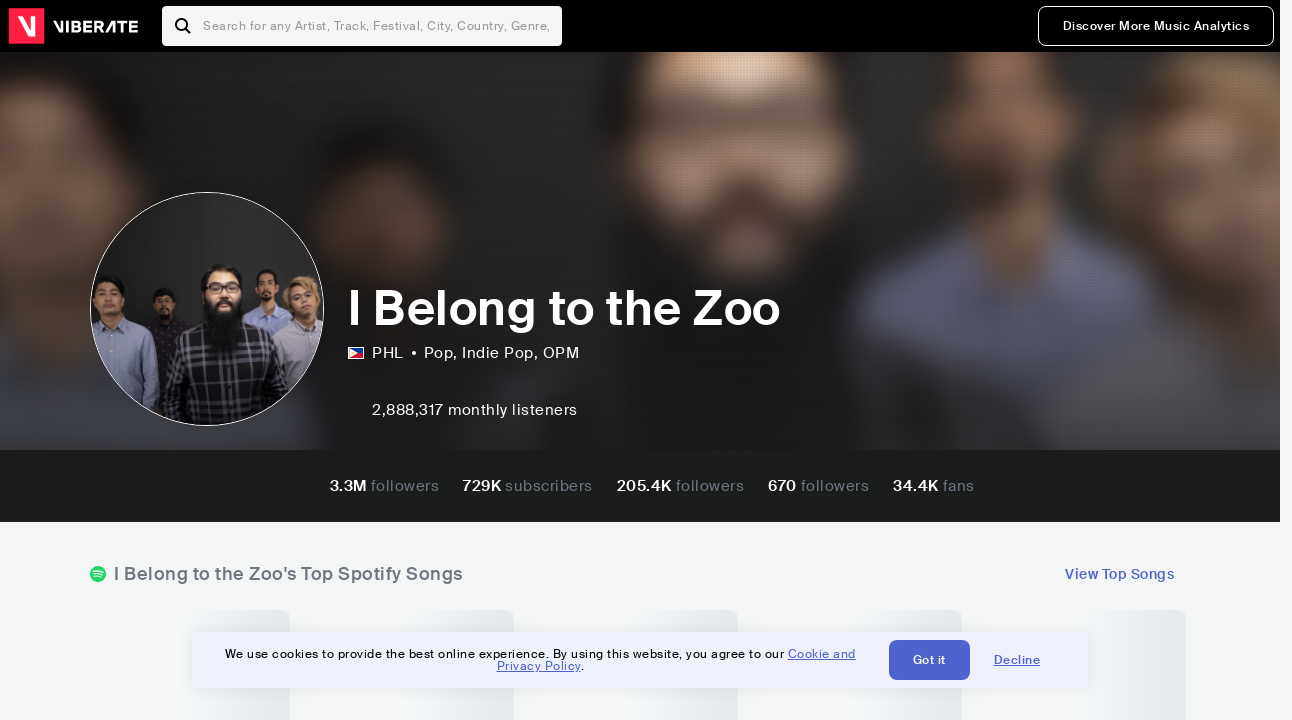

--- FILE ---
content_type: text/html; charset=utf-8
request_url: https://www.viberate.com/artist/i-belong-to-the-zoo/
body_size: 8976
content:
<!DOCTYPE html><html><head><meta charSet="utf-8"/><meta name="viewport" content="width=device-width,initial-scale=1.0,minimum-scale=1.0,maximum-scale=1.0,user-scalable=no"/><title>I Belong to the Zoo - Songs, Events and Music Stats | Viberate.com</title><meta name="description" content="I Belong to the Zoo: Listen to new and popular songs, find events, look into their stats and see who their fans are."/><meta http-equiv="content-language" content="en"/><link rel="icon" href="/static/assets/images/favicon.ico" type="image/x-icon"/><link rel="shortcut icon" href="/static/assets/images/favicon.ico" type="image/x-icon"/><link rel="apple-touch-icon" sizes="57x57" href="/static/assets/images/apple-icon-57x57.png"/><link rel="apple-touch-icon" sizes="60x60" href="/static/assets/images/apple-icon-60x60.png"/><link rel="apple-touch-icon" sizes="72x72" href="/static/assets/images/apple-icon-72x72.png"/><link rel="apple-touch-icon" sizes="76x76" href="/static/assets/images/apple-icon-76x76.png"/><link rel="apple-touch-icon" sizes="114x114" href="/static/assets/images/apple-icon-114x114.png"/><link rel="apple-touch-icon" sizes="120x120" href="/static/assets/images/apple-icon-120x120.png"/><link rel="apple-touch-icon" sizes="144x144" href="/static/assets/images/apple-icon-144x144.png"/><link rel="apple-touch-icon" sizes="152x152" href="/static/assets/images/apple-icon-152x152.png"/><link rel="apple-touch-icon" sizes="180x180" href="/static/assets/images/apple-icon-180x180.png"/><link rel="icon" type="image/png" sizes="192x192" href="/static/assets/images/android-icon-192x192.png"/><link rel="icon" type="image/png" sizes="32x32" href="/static/assets/images/favicon-32x32.png"/><link rel="icon" type="image/png" sizes="96x96" href="/static/assets/images/favicon-96x96.png"/><link rel="icon" type="image/png" sizes="16x16" href="/static/assets/images/favicon-16x16.png"/><link rel="manifest" href="/static/assets/images/manifest.json"/><meta name="msapplication-TileColor" content="#ffffff"/><meta name="msapplication-TileImage" content="/static/assets/images/ms-icon-144x144.png"/><meta name="theme-color" content="#ffffff"/><link rel="dns-prefetch" href="https://viberate.ams3.digitaloceanspaces.com"/><link rel="dns-prefetch" href="https://viberate-upload.ams3.cdn.digitaloceanspaces.com/prod"/><link rel="dns-prefetch" href="https://connect.facebook.net"/><link rel="dns-prefetch" href="https://manager.eu.smartlook.cloud"/><link rel="dns-prefetch" href="https://web-writer.eu.smartlook.cloud"/><link rel="dns-prefetch" href="https://assets-proxy.smartlook.cloud"/><link rel="dns-prefetch" href="https://api.viberate.com"/><link rel="dns-prefetch" href="https://www.googletagmanager.com"/><link rel="dns-prefetch" href="https://www.google-analytics.com"/><meta property="og:type" content="website"/><meta property="og:url" content="https://www.viberate.com/artist/i-belong-to-the-zoo/"/><meta property="og:title" content="I Belong to the Zoo - Songs, Events and Music Stats | Viberate.com"/><meta property="og:description" content="I Belong to the Zoo: Listen to new and popular songs, find events, look into their stats and see who their fans are."/><meta property="og:image" content="https://viberate-upload.ams3.cdn.digitaloceanspaces.com/prod/entity/artist/i-belong-to-the-zoo-eAnB5"/><meta property="og:image:width" content="1200"/><meta property="og:image:height" content="630"/><meta property="og:image:type" content="image/jpeg"/><meta property="og:image:alt" content="I Belong to the Zoo - Songs, Events and Music Stats | Viberate.com"/><meta property="fb:app_id" content="1123216931083985"/><meta property="twitter:card" content="summary_large_image"/><meta property="twitter:url" content="https://www.viberate.com/artist/i-belong-to-the-zoo/"/><meta name="twitter:title" content="I Belong to the Zoo - Songs, Events and Music Stats | Viberate.com"/><meta name="twitter:description" content="I Belong to the Zoo: Listen to new and popular songs, find events, look into their stats and see who their fans are."/><meta name="twitter:image" content="https://viberate-upload.ams3.cdn.digitaloceanspaces.com/prod/entity/artist/i-belong-to-the-zoo-eAnB5"/><meta name="google-adsense-account" content="ca-pub-7592671152880369"/><meta name="next-head-count" content="50"/><link data-next-font="" rel="preconnect" href="/" crossorigin="anonymous"/><link rel="preload" href="/_next/static/css/7a7d6cfa335d7527.css" as="style"/><script type="application/ld+json">{"@context":"https://schema.org","@type":"MusicGroup","name":"I Belong to the Zoo","image":"https://viberate-upload.ams3.cdn.digitaloceanspaces.com/prod/entity/artist/i-belong-to-the-zoo-eAnB5","genre":"Pop,Indie Pop","address":"Philippines"}</script><link rel="stylesheet" href="/_next/static/css/7a7d6cfa335d7527.css" data-n-g=""/><noscript data-n-css=""></noscript><script defer="" noModule="" src="/_next/static/chunks/polyfills-42372ed130431b0a.js" type="fc9dcf732861fa2e78e3df8e-text/javascript"></script><script src="/_next/static/chunks/webpack-e8d38eede5261e04.js" defer="" type="fc9dcf732861fa2e78e3df8e-text/javascript"></script><script src="/_next/static/chunks/framework-fcb1263fb6ca94c7.js" defer="" type="fc9dcf732861fa2e78e3df8e-text/javascript"></script><script src="/_next/static/chunks/main-013b46993a79a6d9.js" defer="" type="fc9dcf732861fa2e78e3df8e-text/javascript"></script><script src="/_next/static/chunks/pages/_app-2ca358aeb08cb014.js" defer="" type="fc9dcf732861fa2e78e3df8e-text/javascript"></script><script src="/_next/static/chunks/3143e8a8-b6f4c58b784752b4.js" defer="" type="fc9dcf732861fa2e78e3df8e-text/javascript"></script><script src="/_next/static/chunks/5862-deca3500da5cc7b4.js" defer="" type="fc9dcf732861fa2e78e3df8e-text/javascript"></script><script src="/_next/static/chunks/169-69867a71fb1541a8.js" defer="" type="fc9dcf732861fa2e78e3df8e-text/javascript"></script><script src="/_next/static/chunks/9399-0e037600f50be64d.js" defer="" type="fc9dcf732861fa2e78e3df8e-text/javascript"></script><script src="/_next/static/chunks/1442-019c56217fbe13f2.js" defer="" type="fc9dcf732861fa2e78e3df8e-text/javascript"></script><script src="/_next/static/chunks/5960-eeb4e37b4bfc63c1.js" defer="" type="fc9dcf732861fa2e78e3df8e-text/javascript"></script><script src="/_next/static/chunks/3325-1d80dadf1f472635.js" defer="" type="fc9dcf732861fa2e78e3df8e-text/javascript"></script><script src="/_next/static/chunks/pages/artist/%5Bslug%5D-7c333bc198d4a041.js" defer="" type="fc9dcf732861fa2e78e3df8e-text/javascript"></script><script src="/_next/static/c_fwYuISgY8n4j0HdwdUl/_buildManifest.js" defer="" type="fc9dcf732861fa2e78e3df8e-text/javascript"></script><script src="/_next/static/c_fwYuISgY8n4j0HdwdUl/_ssgManifest.js" defer="" type="fc9dcf732861fa2e78e3df8e-text/javascript"></script></head><body><link rel="preload" as="image" href="/static/assets/images/flags/ph.svg"/><link rel="preload" as="image" href="/static/assets/images/svg/logo-viberate-analytics-negative.svg"/><link rel="preload" as="image" href="/static/assets/images/gif/loader.gif"/><link rel="preload" as="image" href="/static/assets/images/placeholders/banners/Analytics/Viberate_ANALYTICS_Preview_03.jpg"/><link rel="preload" as="image" href="/static/assets/images/svg/icon-festivals-color.svg"/><link rel="preload" as="image" href="/static/assets/images/svg/icon-tracks-color.svg"/><link rel="preload" as="image" href="/static/assets/images/svg/icon-export-reports-color.svg"/><link rel="preload" as="image" href="/static/assets/images/svg/logo-viberate-new-red-white.svg"/><div id="__next"><div id="popupPlaceholder"></div><div class="container"><header class="header-new-v2 unlogged black artist artist-public "><div class="page"><a class="logo" href="/"><img src="/static/assets/images/svg/logo-viberate-new-red-white.svg" alt="Viberate" loading="lazy"/> Viberate</a><nav class="navigation-primary "><div class="mobile-menu-blocker"></div><div class="search"><input type="text" class="header-search-input" placeholder="Search for any Artist, Track, Festival, City, Country, Genre, or Venue" autoComplete="one-time-code" value=""/><button class="btn btn-back-from-search"><img src="/static/assets/images/svg/arrow-back-blue.svg" alt="Back" width="10" rel="preload" loading="lazy"/> <!-- -->Back</button></div><div class="menu-wrapper-new"><button class="btn btn-close js-btn-menu-close">CLOSE</button><ul class="menu-new"><li class="menu-item menu-item-actions desktop-only"><button type="button" class="button secondary s" title="Sign up">Discover More Music Analytics</button></li></ul><div class="mobile-footer-new"><div class="login-signup-mobile"><a href="https://app.viberate.com/artist/i-belong-to-the-zoo/" title="Discover More Music Analytics">Discover More Music Analytics</a></div><div class="row"><div class="disclaimer">For a perfect experience, please use<br/> the desktop version of our website.</div></div></div></div><button type="button" class="btn btn-menu-toggle js-menu-toggle"><img src="/static/assets/images/svg/icon-nav-hamburger.svg" alt="Hamburger" loading="lazy"/></button></nav></div></header><main id="search-container" class="main main-search"></main><header class="header-artist-booking"><div class="top"><figure class="bg-image-wrapper"><img src="https://viberate-upload.ams3.cdn.digitaloceanspaces.com/prod/entity/artist/i-belong-to-the-zoo-eAnB5" alt="I Belong to the Zoo" class="bg-image" loading="lazy"/></figure><div class="page"><div class="header-entity artist"><figure class="header-entity-image"><img src="https://viberate-upload.ams3.cdn.digitaloceanspaces.com/prod/entity/artist/i-belong-to-the-zoo-eAnB5" alt="I Belong to the Zoo" loading="lazy"/></figure><article class="header-entity-article"><div class="header-entity-title-wrapper"><div class="header-entity-title"><h1 class="title">I Belong to the Zoo</h1><span class="mini-badges"></span></div></div><div class="header-entity-info"><div class="top-info"><span class="country" title="Philippines"><img src="/static/assets/images/flags/ph.svg" title="PHL" class="flag"/> <em>PHL</em></span><span class="genres" title="Pop, Indie Pop">Pop<!-- -->, Indie Pop<!-- -->, OPM</span></div></div></article></div></div></div><div class="header-entity-socials"><div class="page"><ul class="header-socials"></ul></div></div></header><div class="main"><section class="pro-section pro-section-artist-booking transparent pro-section-channel-top-tracks "><div class="page"><div class="pro-section-header"><div class="row"><div class="left"><h2 class="channel spotify">I Belong to the Zoo<!-- -->&#x27;s Top Spotify Songs </h2></div><div class="right"><a class="button tertiary no-padding" href="/artist/songs/i-belong-to-the-zoo-top-songs/">View Top Songs</a></div></div></div><div class="pro-section-content mobile-only"><div class="component-main gutter-24-12 shadow white rounded"><div class="item" style="margin-bottom:16px"><div class="loader-element loader-element-plain-card grey h-48 full-width"></div></div><div class="item" style="margin-bottom:16px"><div class="loader-element loader-element-plain-card grey h-48 full-width"></div></div><div class="item" style="margin-bottom:16px"><div class="loader-element loader-element-plain-card grey h-48 full-width"></div></div><div class="item" style="margin-bottom:16px"><div class="loader-element loader-element-plain-card grey h-48 full-width"></div></div><div class="item"><div class="loader-element loader-element-plain-card grey h-48 full-width"></div></div></div></div><div class="pro-section-content tablet-forward"><div class="swiper-main pro-section-swiper has-pagination-and-navigation"><div class="swiper swiper-container"><div class="swiper-wrapper"><div class="swiper-slide"><div class="item"><div class="loader-element loader-element-plain-card grey h-358 full-width"></div></div></div><div class="swiper-slide"><div class="item"><div class="loader-element loader-element-plain-card grey h-358 full-width"></div></div></div><div class="swiper-slide"><div class="item"><div class="loader-element loader-element-plain-card grey h-358 full-width"></div></div></div><div class="swiper-slide"><div class="item"><div class="loader-element loader-element-plain-card grey h-358 full-width"></div></div></div><div class="swiper-slide"><div class="item"><div class="loader-element loader-element-plain-card grey h-358 full-width"></div></div></div></div><div class="swiper-button-prev"></div><div class="swiper-button-next"></div><div class="swiper-pagination"></div></div></div><div class="pro-section-list-entities-footer"><div class="right"><a href="https://open.spotify.com/artist/7tKpXx21KVUOR6vvDs6xtg" rel="nofollow noreferrer" target="_blank" class="btn-outside-link">Listen on <!-- -->Spotify</a></div></div></div></div></section><section class="pro-section pro-section-artist-booking transparent pro-section-videos "><div class="page"><div class="pro-section-header"><div class="row"><div class="left"><h2 class="channel youtube">I Belong to the Zoo<!-- -->&#x27;s YouTube Videos</h2></div><div class="right"></div></div></div><div class="pro-section-content"><div class="swiper-main pro-section-swiper support-shadow has-mobile-pagination"><div class="swiper swiper-container"><div class="swiper-wrapper"><div class="swiper-slide"><div class="item"><div class="loader-element loader-element-plain-card grey h-308 full-width"></div></div></div><div class="swiper-slide"><div class="item"><div class="loader-element loader-element-plain-card grey h-308 full-width"></div></div></div><div class="swiper-slide"><div class="item"><div class="loader-element loader-element-plain-card grey h-308 full-width"></div></div></div></div><div class="swiper-button-prev"></div><div class="swiper-button-next"></div><div class="swiper-pagination"></div></div></div></div></div></section><section class="pro-section pro-section-analytics-module"><div class="page"><div class="analytics-module-main pro-v2"><div class="analytics-module-main-header"><img src="/static/assets/images/svg/logo-viberate-analytics-negative.svg" alt="Viberate Analytics" width="229"/><a class="button primary s" href="/music-analytics/">Discover More Music Analytics</a></div><div class="analytics-module-grid"><div class="analytics-module-grid-row"><div class="analytics-module w-2-of-3"><div class="analytics-module-content"><h3 class="pro-content-module-subtitle">Chart Rankings</h3><div class="loader-basic"><div class="loader-icon h-242"><img src="/static/assets/images/gif/loader.gif" alt="Loading"/></div></div></div></div><div class="analytics-module w-1-of-3"><div class="analytics-module-content"><h3 class="pro-content-module-subtitle">Audience Map</h3><div class="loader-basic"><div class="loader-icon "><img src="/static/assets/images/gif/loader.gif" alt="Loading"/></div></div></div></div></div><div class="analytics-module-grid-row"><div class="analytics-module w-1-of-2"><div class="analytics-module-content"><h3 class="pro-content-module-subtitle channel spotify">Monthly Listeners</h3><div class="stats"><strong></strong><label>Current</label></div><div class="loader-basic"><div class="loader-icon h-242"><img src="/static/assets/images/gif/loader.gif" alt="Loading"/></div></div></div></div><div class="analytics-module w-1-of-2"><div class="analytics-module-content"><h3 class="pro-content-module-subtitle">Playlist Overview</h3><div class="channels-overview"><div class="item"><h3 class="pro-content-module-subtitle">Adds to Playlists</h3><div class="loader-basic"><div class="loader-icon "><img src="/static/assets/images/gif/loader.gif" alt="Loading"/></div></div></div><div class="item"><h3 class="pro-content-module-subtitle">Drops from Playlists</h3><div class="loader-basic"><div class="loader-icon "><img src="/static/assets/images/gif/loader.gif" alt="Loading"/></div></div></div></div><div class="pro-table-wrapper"><div class="loader-basic"><div class="loader-icon "><img src="/static/assets/images/gif/loader.gif" alt="Loading"/></div></div></div></div></div></div></div></div></div></section><section class="pro-section pro-section-artist-booking transparent asense"><div class="page"><div class="asense-container center"><a href="/music-analytics/"><img src="/static/assets/images/placeholders/banners/Analytics/Viberate_ANALYTICS_Preview_03.jpg" alt="Viberate Analytics"/></a></div></div></section><section class="pro-section pro-section-artist-booking transparent pro-section-channel-top-tracks "><div class="page"><div class="pro-section-header"><div class="row"><div class="left"><h2 class="channel spotify">I Belong to the Zoo<!-- -->&#x27;s Top Spotify Playlists in the past 3 Months</h2></div><div class="right"></div></div></div><div class="pro-section-content mobile-only"><div class="component-main gutter-24-12 shadow white rounded"><div class="item" style="margin-bottom:16px"><div class="loader-element loader-element-plain-card grey h-48 full-width"></div></div><div class="item" style="margin-bottom:16px"><div class="loader-element loader-element-plain-card grey h-48 full-width"></div></div><div class="item" style="margin-bottom:16px"><div class="loader-element loader-element-plain-card grey h-48 full-width"></div></div><div class="item" style="margin-bottom:16px"><div class="loader-element loader-element-plain-card grey h-48 full-width"></div></div><div class="item"><div class="loader-element loader-element-plain-card grey h-48 full-width"></div></div></div></div><div class="pro-section-content tablet-forward"><div class="pro-section-content"><div class="swiper-main pro-section-swiper has-pagination-and-navigation support-shadow"><div class="swiper swiper-container"><div class="swiper-wrapper"><div class="swiper-slide"><div class="item"><div class="loader-element loader-element-plain-card grey h-282 full-width"></div></div></div><div class="swiper-slide"><div class="item"><div class="loader-element loader-element-plain-card grey h-282 full-width"></div></div></div><div class="swiper-slide"><div class="item"><div class="loader-element loader-element-plain-card grey h-282 full-width"></div></div></div><div class="swiper-slide"><div class="item"><div class="loader-element loader-element-plain-card grey h-282 full-width"></div></div></div><div class="swiper-slide"><div class="item"><div class="loader-element loader-element-plain-card grey h-282 full-width"></div></div></div><div class="swiper-slide"><div class="item"><div class="loader-element loader-element-plain-card grey h-282 full-width"></div></div></div></div><div class="swiper-button-prev"></div><div class="swiper-button-next"></div><div class="swiper-pagination"></div></div></div></div></div></div></section><section class="pro-section-artist-booking pro-section-side-title pro-section-appears-on-charts blue-grey section-artist-pick pro-section "><div class="page"><div class="pro-section-header side-header"><div class="row"><div class="left"><h2>I Belong to the Zoo<!-- -->&#x27;s Chart Ranks</h2><small> Past 12 Months</small></div></div></div><div class="pro-section-content"><ul class="list-charts"><div class="item"><div class="loader-element loader-element-plain-card grey h-242 full-width"></div></div><div class="item"><div class="loader-element loader-element-plain-card grey h-242 full-width"></div></div><div class="item"><div class="loader-element loader-element-plain-card grey h-242 full-width"></div></div><div class="item"><div class="loader-element loader-element-plain-card grey h-242 full-width"></div></div></ul></div></div></section><section class="pro-section pro-section-artist-booking transparent pro-section-future-and-past-events mobile-only"><div class="page"><div class="pro-section-header"><div class="row"><div class="left"><h2>Events<small>There are no events detected</small></h2></div></div></div><div class="pro-section-content"><div class="component-main gutter-24-12 shadow white rounded"><div class="item" style="margin-bottom:5px"><div class="loader-element loader-element-plain-card grey h-64 full-width"></div></div><div class="item" style="margin-bottom:5px"><div class="loader-element loader-element-plain-card grey h-64 full-width"></div></div><div class="item" style="margin-bottom:5px"><div class="loader-element loader-element-plain-card grey h-64 full-width"></div></div><div class="item" style="margin-bottom:5px"><div class="loader-element loader-element-plain-card grey h-64 full-width"></div></div><div class="item" style="margin-bottom:5px"><div class="loader-element loader-element-plain-card grey h-64 full-width"></div></div><div class="item" style="margin-bottom:5px"><div class="loader-element loader-element-plain-card grey h-64 full-width"></div></div><div class="item" style="margin-bottom:5px"><div class="loader-element loader-element-plain-card grey h-64 full-width"></div></div><div class="item" style="margin-bottom:5px"><div class="loader-element loader-element-plain-card grey h-64 full-width"></div></div><div class="item" style="margin-bottom:5px"><div class="loader-element loader-element-plain-card grey h-64 full-width"></div></div><div class="item"><div class="loader-element loader-element-plain-card grey h-64 full-width"></div></div><div class="element-divider h-16"></div><a class="btn btn-txt blue" id="btn-open-modal-1" href="/artist/concerts/i-belong-to-the-zoo-upcoming-concerts/">See All Events</a></div></div></div></section><section class="pro-section pro-section-artist-booking transparent pro-section-future-and-past-events tablet-forward"><div class="page"><div class="pro-section-header"><div class="row"><div class="left"><h2>I Belong to the Zoo&#x27;s Upcoming Events<small>There are no i belong to the zoo&#x27;s upcoming events detected</small></h2></div></div></div><div class="pro-section-content"><ul class="pro-section-list-entities"><div class="item"><div class="loader-element loader-element-plain-card grey h-120 full-width"></div></div><div class="item"><div class="loader-element loader-element-plain-card grey h-120 full-width"></div></div><div class="item"><div class="loader-element loader-element-plain-card grey h-120 full-width"></div></div><div class="item"><div class="loader-element loader-element-plain-card grey h-120 full-width"></div></div><div class="item"><div class="loader-element loader-element-plain-card grey h-120 full-width"></div></div></ul></div></div></section><section class="pro-section pro-section-artist-booking transparent pro-section-future-and-past-events tablet-forward"><div class="page"><div class="pro-section-header"><div class="row"><div class="left"><h2>I Belong to the Zoo&#x27;s Past Events<small>There are no i belong to the zoo&#x27;s past events detected</small></h2></div></div></div><div class="pro-section-content"><ul class="pro-section-list-entities"><div class="item"><div class="loader-element loader-element-plain-card grey h-120 full-width"></div></div><div class="item"><div class="loader-element loader-element-plain-card grey h-120 full-width"></div></div><div class="item"><div class="loader-element loader-element-plain-card grey h-120 full-width"></div></div><div class="item"><div class="loader-element loader-element-plain-card grey h-120 full-width"></div></div><div class="item"><div class="loader-element loader-element-plain-card grey h-120 full-width"></div></div></ul></div></div></section><section class="pro-section pro-section-artist-booking transparent pro-section-channel-top-tracks "><div class="page"><div class="pro-section-header"><div class="row"><div class="left"><h2 class="channel beatport">I Belong to the Zoo<!-- -->&#x27;s Beatport Songs</h2></div></div></div><div class="pro-section-content mobile-only"><div class="component-main gutter-24-12 shadow white rounded"><div class="item" style="margin-bottom:16px"><div class="loader-element loader-element-plain-card grey h-48 full-width"></div></div><div class="item" style="margin-bottom:16px"><div class="loader-element loader-element-plain-card grey h-48 full-width"></div></div><div class="item" style="margin-bottom:16px"><div class="loader-element loader-element-plain-card grey h-48 full-width"></div></div><div class="item" style="margin-bottom:16px"><div class="loader-element loader-element-plain-card grey h-48 full-width"></div></div><div class="item"><div class="loader-element loader-element-plain-card grey h-48 full-width"></div></div></div></div><div class="pro-section-content tablet-forward"><div class="swiper-main pro-section-swiper has-pagination-and-navigation"><div class="swiper swiper-container"><div class="swiper-wrapper"><div class="swiper-slide"><div class="item"><div class="loader-element loader-element-plain-card grey h-308 full-width"></div></div></div><div class="swiper-slide"><div class="item"><div class="loader-element loader-element-plain-card grey h-308 full-width"></div></div></div><div class="swiper-slide"><div class="item"><div class="loader-element loader-element-plain-card grey h-308 full-width"></div></div></div><div class="swiper-slide"><div class="item"><div class="loader-element loader-element-plain-card grey h-308 full-width"></div></div></div><div class="swiper-slide"><div class="item"><div class="loader-element loader-element-plain-card grey h-308 full-width"></div></div></div><div class="swiper-slide"><div class="item"><div class="loader-element loader-element-plain-card grey h-308 full-width"></div></div></div><div class="swiper-slide"><div class="item"><div class="loader-element loader-element-plain-card grey h-308 full-width"></div></div></div><div class="swiper-slide"><div class="item"><div class="loader-element loader-element-plain-card grey h-308 full-width"></div></div></div><div class="swiper-slide"><div class="item"><div class="loader-element loader-element-plain-card grey h-308 full-width"></div></div></div><div class="swiper-slide"><div class="item"><div class="loader-element loader-element-plain-card grey h-308 full-width"></div></div></div></div><div class="swiper-button-prev"></div><div class="swiper-button-next"></div><div class="swiper-pagination"></div></div></div></div></div></section><div></div><section class="landing-section section-other-pages white"><div class="page"><header class="pro-content-module-header-standalone"><div class="row"><div class="left"><h2 class="title"><span class="title-txt">Other Pages</span></h2></div></div></header><div class="home-tutorials"><div class="home-tutorials-main"><ul class="list-home-tutorials"><li class="item"><div class="home-tutorial-box"><a class="home-tutorial-box-link" title="I Belong to the Zoo&#x27;s Concerts" href="/artist/concerts/i-belong-to-the-zoo-upcoming-concerts/"><figure><img src="/static/assets/images/svg/icon-festivals-color.svg" alt="I Belong to the Zoo&#x27;s Concerts" class="home-tutorial-box-icon"/></figure><article><h3 class="home-tutorial-box-title">I Belong to the Zoo&#x27;s Concerts</h3><span class="home-tutorial-box-fake-link">Show more</span></article></a></div></li><li class="item"><div class="home-tutorial-box"><a class="home-tutorial-box-link" title="I Belong to the Zoo&#x27;s Top Songs" href="/artist/songs/i-belong-to-the-zoo-top-songs/"><figure><img src="/static/assets/images/svg/icon-tracks-color.svg" alt="I Belong to the Zoo&#x27;s Top Songs" class="home-tutorial-box-icon"/></figure><article><h3 class="home-tutorial-box-title">I Belong to the Zoo&#x27;s Top Songs</h3><span class="home-tutorial-box-fake-link">Show more</span></article></a></div></li><li class="item"><div class="home-tutorial-box"><a class="home-tutorial-box-link" title="I Belong to the Zoo&#x27;s Popularity Analytics" href="https://app.viberate.com/artist/i-belong-to-the-zoo/overview/"><figure><img src="/static/assets/images/svg/icon-export-reports-color.svg" alt="I Belong to the Zoo&#x27;s Popularity Analytics" class="home-tutorial-box-icon"/></figure><article><h3 class="home-tutorial-box-title">I Belong to the Zoo&#x27;s Popularity Analytics</h3><span class="home-tutorial-box-fake-link">Show more</span></article></a></div></li></ul></div></div></div></section><section id="faq" class="landing-section section-faq-split white"><div class="page"><div class="pro-section-header"><h2 class="landing-section-title">More about I Belong to the Zoo</h2></div><div class="pro-section-content"><div class="question js-question open"><h2 class="question-title js-accordion-trigger">Overview of Indie Pop musician I Belong to the Zoo</h2><div class="question-content js-accordion-content"><p>Pop musician I Belong to the Zoo is a native of Quezon City, Philippines. This musician offers the music industry a novel sound with a subgenre called Indie Pop. With their distinctive fusion of Pop and Indie, I Belong to the Zoo has captured audiences&#x27; attention with a sound that is both catchy and emotive. For people who wish to dance and feel at the same time, their music is ideal.<br/><br/>The feelings and experiences of I Belong to the Zoo are reflected through their music. Their songs are unvarnished and sincere, exuding a feeling of openness and sincerity. I Belong to the Zoo has been able to evoke feelings and memories in listeners through its music, establishing a strong connection with audiences. Their music is proof of the ability of music to unite people and foster a feeling of community.<br/><br/>In conclusion, I Belong to the Zoo is a Pop musician who specializes in Indie Pop from Quezon City, the Philippines. Their music is an original fusion of Pop and Indie that has a catchy and emotive feel. Their songs are unvarnished and sincere, exuding a feeling of openness and sincerity. They truly portray their own emotions and experiences in their music, which has a profound effect on listeners.<br/></p></div></div><div class="question js-question closed"><h2 class="question-title js-accordion-trigger">What are the most popular songs for Indie Pop musician I Belong to the Zoo?</h2><div class="question-content js-accordion-content"><p>I Belong to the Zoo, a band from Quezon City, the Philippines, has been able to hold audiences&#x27; attention with its distinctive Pop and Indie Pop fusion. Their most well-known song by far is &quot;Sana,&quot; which has received over 200 million Spotify streams. The song became an instant smash thanks to its tender melody and heartfelt lyrics, which connected with listeners.<br/><br/>&quot;Balang Araw&quot; is a different song that has grown in popularity with the audience. The cheerful rhythm and upbeat message of the song have made it a favorite among listeners; the music video has received over 2 million views on YouTube. The band&#x27;s &quot;Patawad, Paalam&quot; is another hit, and listeners are left feeling moved by the song&#x27;s passionate lyrics and powerful voices.<br/><br/>Several holiday songs by &quot;I Belong to the Zoo&quot; have also been made available, with &quot;A Perfect Christmas&quot; standing out. The song is the ideal addition to any Christmas soundtrack because to its upbeat rhythm and joyful lyrics. The band also has other well-known songs, such as &quot;Game of Questions,&quot; &quot;Oras,&quot; &quot;Courage,&quot; &quot;The One With the Snowflake,&quot; and &quot;Paumanhin.&quot;<br/><br/>Overall, I Belong to the Zoo&#x27;s music has been successful in winning over listeners with its distinctive sound and moving lyrics. It is not surprising that they are regarded as one of the most well-known bands in the Philippines given their talent and dedication.<br/></p></div></div><div class="question js-question closed"><h2 class="question-title js-accordion-trigger">What are the latest songs and music albums for Indie Pop musician I Belong to the Zoo?</h2><div class="question-content js-accordion-content"><p>With the release of their most recent album, &quot;Kapiling,&quot; in 2021, the Filipino pop and indie pop musician I Belong to the Zoo from Quezon City, Philippines, has been creating waves in the music business. The CD exhibits the artist&#x27;s versatility and originality with a special mashup of pop and indie pop songs. Listeners will be left wanting more after hearing songs on the album including &quot;Kapiling,&quot; &quot;Probinsya,&quot; and &quot;Kahit Hindi Mo Alam,&quot; which are all laden with moving lyrics and entrancing melodies.<br/><br/>I Belong to the Zoo has published a number of songs in addition to their most recent album, which have become increasingly well-liked by its followers. Their most recent tracks, &quot;Masaya,&quot; &quot;Hakbang,&quot; and &quot;Tama Nga Sila,&quot; which are slated for release in 2023, highlight the artist&#x27;s development as a musician. The 2022 ballad &quot;Aalis Ka Ba?&quot; showcases the musician&#x27;s capacity to elicit strong emotions through their music.<br/><br/>I Belong to the Zoo&#x27;s music has, all in all, mesmerized audiences with their distinct sound and moving lyrics. Fans are enthusiastic about what the future holds for this brilliant musician as their most recent album and songs serve as a testament to their development as musicians.<br/></p></div></div><div class="question js-question closed"><h2 class="question-title js-accordion-trigger">Which are the most important music performances and festival appearances for Indie Pop musician I Belong to the Zoo?</h2><div class="question-content js-accordion-content"><p>I Belong to the Zoo is a Quezon City-based Filipino indie-pop musician who has performed at numerous prestigious venues and festivals over the course of his career. At the Rakrakan Festival, where he performed among other well-known Filipino groups like Parokya ni Edgar and Gloc-9, he made one of his most famous festival appearances. He also performed at the Malasimbo Music &amp; Arts Festival, which is renowned for fusing music with the outdoors and environment. A significant festival for I Belong to the Zoo was the UP Fair, one of the biggest university gatherings in the country.<br/><br/>I Belong to the Zoo has performed at The 70&#x27;s Bistro, a well-known music establishment in Quezon City. The location has a long history of promoting regional music and has hosted numerous Filipino singers. The theater has hosted I Belong to the Zoo multiple times, and it continues to be significant to his career.<br/><br/>I Belong to the Zoo has performed in the Philippines at a number of significant festivals and venues, displaying his distinctive indie-pop sound to a large audience. He has played at numerous other occasions and locations across the nation, though some of the most noteworthy ones are Rakrakan Festival, Malasimbo Music &amp; Arts Festival, UP Fair, and The 70&#x27;s Bistro. He is still a key player in the Filipino indie-pop scene, and his music is becoming increasingly popular both in the Philippines and abroad.<br/></p></div></div><div class="question js-question closed"><h2 class="question-title js-accordion-trigger">Which are the most important collaborations with other musicians for Indie Pop musician I Belong to the Zoo?</h2><div class="question-content js-accordion-content"><p>I Belong to the Zoo has worked with a number of Pop and Indie Pop acts. &quot;Patawad, Paalam&quot; with Moira dela Torre is one of the most illustrious collaborations. The song is a popular among listeners due to its solemn mood and moving lyrics. The single stands out in I Belong to the Zoo&#x27;s catalog thanks to the two artists&#x27; voices blending harmoniously and adding depth and texture.<br/><br/>Another noteworthy collaboration is &quot;A Perfect Christmas&quot; by December Avenue, Ben&amp;Ben, and Jose Mari Chan. The song is a contemporary interpretation of Chan&#x27;s well-known holiday song that incorporates the individual styles of each singer. I Belong to the Zoo&#x27;s ability to work with other musicians to create a joyful and endearing song demonstrates their versatility as an artist in this collaboration.<br/><br/>Last but not least, &quot;Ruin&quot; with Reese Lansangan is a noteworthy joint effort. The song stands out in both singers&#x27; discographies thanks to its eerie melody and moving lyrics. The song demonstrates I Belong to the Zoo&#x27;s talent for writing stirring ballads, and Lansangan&#x27;s distinctive voice gives it a special touch.<br/><br/>I Belong to the Zoo has worked with some of the most skilled musicians in the business, allowing the artist to show off their flexibility.<br/></p></div></div><div class="question js-question closed  "><h2 class="question-title js-accordion-trigger">What do people also ask about Indie Pop musician I Belong to the Zoo?</h2><div class="question-content js-accordion-content"> <br/><div><h2 class="question-subtitle">When did I Belong to the Zoo start?</h2><p>I Belong to the Zoo started as a solo folk project by Argee Guerrero.</p></div><br/></div></div><div class="box-highlight">Want to update your bio? Email us at<!-- --> <a href="mailto:info@viberate.com">info@viberate.com</a> with any changes!</div></div></div></section></div><footer class="footer-artist-booking"><div class="page"><a href="https://app.viberate.com/" alt="Viberate" target="_blank" class="logo" rel="noreferrer"><img src="/static/assets/images/svg/logo-viberate-new-red-white.svg" alt="Viberate"/></a><div class="footnote"><p><a title="Music Genres" target="_blank" rel="noreferrer" href="/music-genres/">Music Genres</a><span>  •  </span> <a title="Music Charts" target="_blank" rel="noreferrer" href="/music-charts/">Music Charts</a><span>  •  </span> <a href="/find-musician/" title="Artist Database" target="_blank" rel="noreferrer">Artist Database</a><span>  •  </span> <a href="/festival-finder/" title="Festival Database" target="_blank" rel="noreferrer">Festival Database</a><span>  •  </span> <a href="/spotify-analytics/" title="Spotify Analytics" target="_blank" rel="noreferrer">Spotify Analytics</a> <span>  •  </span> <a href="/" title="Viberate for Music Professionals" target="_blank" rel="noreferrer">Viberate for Music Professionals</a> <span>  •  </span> <a href="/terms-of-service/" title="Terms of Service" target="_blank" rel="noreferrer">Terms of Service</a></p></div></div></footer></div></div><script id="__NEXT_DATA__" type="application/json">{"props":{"pageProps":{"data":{"uuid":"f9d09a5f-c667-45a5-b667-89baa883c626","slug":"i-belong-to-the-zoo","name":"I Belong to the Zoo","image":"https://viberate-upload.ams3.cdn.digitaloceanspaces.com/prod/entity/artist/i-belong-to-the-zoo-eAnB5","country":{"code":"PH","iso3":"PHL","slug":"philippines","name":"Philippines","coordinates":{"lat":13,"lng":122},"continent_code":"AS"},"genre":{"id":2,"slug":"pop","name":"Pop","subgenres":null},"subgenres":[{"id":9,"slug":"indie-pop","name":"Indie Pop"},{"id":164,"slug":"opm","name":"OPM"}],"rank":5345,"rank_categories":{"current":{"overall":5345,"country":62,"genre":1831,"subgenre_1":375,"subgenre_2":35,"subgenre_3":null},"previous":{"overall":5285,"country":63,"genre":1806,"subgenre_1":372,"subgenre_2":35,"subgenre_3":null}},"bookmarked":false,"verified":true,"claimed":false,"trending":false,"badges":null,"social_links":[{"channel":"amazon_music","link":"https://music.amazon.com/artists/B07SJX7L63"},{"channel":"tidal","link":"https://tidal.com/browse/artist/8374943"},{"channel":"bandcamp","link":"https://ibelongtothezoo.bandcamp.com/"},{"channel":"napster","link":"https://us.napster.com/artist/i-belong-to-the-zoo"},{"channel":"deezer","link":"https://www.deezer.com/en/artist/11582847"},{"channel":"youtube","link":"https://www.youtube.com/channel/UC4wIgalZ9x3kbgzyAE2SWLw"},{"channel":"soundcloud","link":"https://soundcloud.com/ibelongtothezoo"},{"channel":"itunes","link":"https://itunes.apple.com/by/artist/i-belong-to-the-zoo/1187829099"},{"channel":"facebook","link":"https://www.facebook.com/ibttz"},{"channel":"songkick","link":"https://www.songkick.com/artists/9692889-i-belong-to-the-zoo"},{"channel":"spotify","link":"https://open.spotify.com/artist/7tKpXx21KVUOR6vvDs6xtg"},{"channel":"twitter","link":"https://twitter.com/ibelongtothezoo"},{"channel":"shazam","link":"https://www.shazam.com/artist/i-belong-to-the-zoo/1187829099"},{"channel":"bandsintown","link":"https://www.bandsintown.com/a/11560993-i-belong-to-the-zoo?came_from=257"},{"channel":"tiktok","link":"https://www.tiktok.com/@ibelongtothezoo"},{"channel":"instagram","link":"https://www.instagram.com/ibelongtothezoo/"}],"status":"active","booking_available":false,"contact_available":false,"meta_image":"https://viberate.s3-eu-west-1.amazonaws.com/share/artist/i-belong-to-the-zoo.jpg","hot_on_charts":[],"created_at":"2019-07-01T22:30:23Z","beatport_genres":null,"channel_ranks":{"airplay":{"current":{"genre":4497,"country":159,"overall":19872,"subgenre_1":1357,"subgenre_2":114},"previous":{"genre":4473,"country":156,"overall":19844,"subgenre_1":1357,"subgenre_2":114}},"beatport":null,"social":{"current":{"genre":6039,"country":331,"overall":15531,"subgenre_1":1031,"subgenre_2":167},"previous":{"genre":4692,"country":264,"overall":11729,"subgenre_1":763,"subgenre_2":132}},"spotify":{"current":{"genre":1147,"country":35,"overall":3491,"subgenre_1":347,"subgenre_2":25},"previous":{"genre":1263,"country":38,"overall":3934,"subgenre_1":378,"subgenre_2":28}},"youtube":{"current":{"genre":3035,"country":75,"overall":8361,"subgenre_1":471,"subgenre_2":35},"previous":{"genre":3080,"country":79,"overall":8537,"subgenre_1":484,"subgenre_2":36}}},"analytics":{"airplay":true,"audience":true,"basic":true,"beatport":false,"overview":true,"social":true,"spotify":true,"youtube":true,"shazam":true,"soundcloud":true,"deezer":true,"playlists":true,"apple-playlists":true,"facebook":true,"instagram":true,"tiktok":true,"twitter":true,"events":true,"tracks":true,"network":true}},"faq":{"BIO":[{"question":"Overview of Indie Pop musician I Belong to the Zoo","answer":"Pop musician I Belong to the Zoo is a native of Quezon City, Philippines. This musician offers the music industry a novel sound with a subgenre called Indie Pop. With their distinctive fusion of Pop and Indie, I Belong to the Zoo has captured audiences' attention with a sound that is both catchy and emotive. For people who wish to dance and feel at the same time, their music is ideal.\u003cbr\u003e\u003cbr\u003eThe feelings and experiences of I Belong to the Zoo are reflected through their music. Their songs are unvarnished and sincere, exuding a feeling of openness and sincerity. I Belong to the Zoo has been able to evoke feelings and memories in listeners through its music, establishing a strong connection with audiences. Their music is proof of the ability of music to unite people and foster a feeling of community.\u003cbr\u003e\u003cbr\u003eIn conclusion, I Belong to the Zoo is a Pop musician who specializes in Indie Pop from Quezon City, the Philippines. Their music is an original fusion of Pop and Indie that has a catchy and emotive feel. Their songs are unvarnished and sincere, exuding a feeling of openness and sincerity. They truly portray their own emotions and experiences in their music, which has a profound effect on listeners.\u003cbr\u003e"},{"question":"What are the most popular songs for Indie Pop musician I Belong to the Zoo?","answer":"I Belong to the Zoo, a band from Quezon City, the Philippines, has been able to hold audiences' attention with its distinctive Pop and Indie Pop fusion. Their most well-known song by far is \"Sana,\" which has received over 200 million Spotify streams. The song became an instant smash thanks to its tender melody and heartfelt lyrics, which connected with listeners.\u003cbr\u003e\u003cbr\u003e\"Balang Araw\" is a different song that has grown in popularity with the audience. The cheerful rhythm and upbeat message of the song have made it a favorite among listeners; the music video has received over 2 million views on YouTube. The band's \"Patawad, Paalam\" is another hit, and listeners are left feeling moved by the song's passionate lyrics and powerful voices.\u003cbr\u003e\u003cbr\u003eSeveral holiday songs by \"I Belong to the Zoo\" have also been made available, with \"A Perfect Christmas\" standing out. The song is the ideal addition to any Christmas soundtrack because to its upbeat rhythm and joyful lyrics. The band also has other well-known songs, such as \"Game of Questions,\" \"Oras,\" \"Courage,\" \"The One With the Snowflake,\" and \"Paumanhin.\"\u003cbr\u003e\u003cbr\u003eOverall, I Belong to the Zoo's music has been successful in winning over listeners with its distinctive sound and moving lyrics. It is not surprising that they are regarded as one of the most well-known bands in the Philippines given their talent and dedication.\u003cbr\u003e"},{"question":"What are the latest songs and music albums for Indie Pop musician I Belong to the Zoo?","answer":"With the release of their most recent album, \"Kapiling,\" in 2021, the Filipino pop and indie pop musician I Belong to the Zoo from Quezon City, Philippines, has been creating waves in the music business. The CD exhibits the artist's versatility and originality with a special mashup of pop and indie pop songs. Listeners will be left wanting more after hearing songs on the album including \"Kapiling,\" \"Probinsya,\" and \"Kahit Hindi Mo Alam,\" which are all laden with moving lyrics and entrancing melodies.\u003cbr\u003e\u003cbr\u003eI Belong to the Zoo has published a number of songs in addition to their most recent album, which have become increasingly well-liked by its followers. Their most recent tracks, \"Masaya,\" \"Hakbang,\" and \"Tama Nga Sila,\" which are slated for release in 2023, highlight the artist's development as a musician. The 2022 ballad \"Aalis Ka Ba?\" showcases the musician's capacity to elicit strong emotions through their music.\u003cbr\u003e\u003cbr\u003eI Belong to the Zoo's music has, all in all, mesmerized audiences with their distinct sound and moving lyrics. Fans are enthusiastic about what the future holds for this brilliant musician as their most recent album and songs serve as a testament to their development as musicians.\u003cbr\u003e"},{"question":"Which are the most important music performances and festival appearances for Indie Pop musician I Belong to the Zoo?","answer":"I Belong to the Zoo is a Quezon City-based Filipino indie-pop musician who has performed at numerous prestigious venues and festivals over the course of his career. At the Rakrakan Festival, where he performed among other well-known Filipino groups like Parokya ni Edgar and Gloc-9, he made one of his most famous festival appearances. He also performed at the Malasimbo Music \u0026 Arts Festival, which is renowned for fusing music with the outdoors and environment. A significant festival for I Belong to the Zoo was the UP Fair, one of the biggest university gatherings in the country.\u003cbr\u003e\u003cbr\u003eI Belong to the Zoo has performed at The 70's Bistro, a well-known music establishment in Quezon City. The location has a long history of promoting regional music and has hosted numerous Filipino singers. The theater has hosted I Belong to the Zoo multiple times, and it continues to be significant to his career.\u003cbr\u003e\u003cbr\u003eI Belong to the Zoo has performed in the Philippines at a number of significant festivals and venues, displaying his distinctive indie-pop sound to a large audience. He has played at numerous other occasions and locations across the nation, though some of the most noteworthy ones are Rakrakan Festival, Malasimbo Music \u0026 Arts Festival, UP Fair, and The 70's Bistro. He is still a key player in the Filipino indie-pop scene, and his music is becoming increasingly popular both in the Philippines and abroad.\u003cbr\u003e"},{"question":"Which are the most important collaborations with other musicians for Indie Pop musician I Belong to the Zoo?","answer":"I Belong to the Zoo has worked with a number of Pop and Indie Pop acts. \"Patawad, Paalam\" with Moira dela Torre is one of the most illustrious collaborations. The song is a popular among listeners due to its solemn mood and moving lyrics. The single stands out in I Belong to the Zoo's catalog thanks to the two artists' voices blending harmoniously and adding depth and texture.\u003cbr\u003e\u003cbr\u003eAnother noteworthy collaboration is \"A Perfect Christmas\" by December Avenue, Ben\u0026Ben, and Jose Mari Chan. The song is a contemporary interpretation of Chan's well-known holiday song that incorporates the individual styles of each singer. I Belong to the Zoo's ability to work with other musicians to create a joyful and endearing song demonstrates their versatility as an artist in this collaboration.\u003cbr\u003e\u003cbr\u003eLast but not least, \"Ruin\" with Reese Lansangan is a noteworthy joint effort. The song stands out in both singers' discographies thanks to its eerie melody and moving lyrics. The song demonstrates I Belong to the Zoo's talent for writing stirring ballads, and Lansangan's distinctive voice gives it a special touch.\u003cbr\u003e\u003cbr\u003eI Belong to the Zoo has worked with some of the most skilled musicians in the business, allowing the artist to show off their flexibility.\u003cbr\u003e"}],"FAQ":[{"question":"When did I Belong to the Zoo start?","answer":"I Belong to the Zoo started as a solo folk project by Argee Guerrero."}]}},"__N_SSG":true},"page":"/artist/[slug]","query":{"slug":"i-belong-to-the-zoo"},"buildId":"c_fwYuISgY8n4j0HdwdUl","isFallback":false,"isExperimentalCompile":false,"gsp":true,"scriptLoader":[]}</script><script src="/cdn-cgi/scripts/7d0fa10a/cloudflare-static/rocket-loader.min.js" data-cf-settings="fc9dcf732861fa2e78e3df8e-|49" defer></script><script defer src="https://static.cloudflareinsights.com/beacon.min.js/vcd15cbe7772f49c399c6a5babf22c1241717689176015" integrity="sha512-ZpsOmlRQV6y907TI0dKBHq9Md29nnaEIPlkf84rnaERnq6zvWvPUqr2ft8M1aS28oN72PdrCzSjY4U6VaAw1EQ==" data-cf-beacon='{"version":"2024.11.0","token":"66694c3271b245cb9c76b3d1b57bae8e","server_timing":{"name":{"cfCacheStatus":true,"cfEdge":true,"cfExtPri":true,"cfL4":true,"cfOrigin":true,"cfSpeedBrain":true},"location_startswith":null}}' crossorigin="anonymous"></script>
</body></html>

--- FILE ---
content_type: image/svg+xml
request_url: https://www.viberate.com/static/assets/images/svg/icon-festivals-color.svg
body_size: 344
content:
<svg width="24" height="24" viewBox="0 0 24 24" fill="none" xmlns="http://www.w3.org/2000/svg">
<path fill-rule="evenodd" clip-rule="evenodd" d="M0 4C0 1.79086 1.79086 0 4 0H20C22.2091 0 24 1.79086 24 4V20C24 22.2091 22.2091 24 20 24H4C1.79086 24 0 22.2091 0 20V4Z" fill="url(#paint0_linear_352_32158)"/>
<path fill-rule="evenodd" clip-rule="evenodd" d="M17.4634 3C16 3 14.9268 4.2 14.9268 5.6V6.9C14.6341 6.7 14.2439 6.6 13.8537 6.6C13.1707 6.6 12.4878 6.9 12.0976 7.4C11.6098 6.9 11.0244 6.6 10.2439 6.6C9.7561 6.6 9.46341 6.7 9.07317 6.9V5.6C9.07317 4.2 8 3 6.53659 3C5.17073 3 4 4.2 4 5.6V13.1C4.19512 17.5 7.70732 21 12 21C16.3902 21 20 17.3 20 12.8V5.6C20 4.2 18.8293 3 17.4634 3ZM13.8537 8.20001C14.439 8.20001 14.9268 8.70001 14.9268 9.30001V12.4C14.9268 13 14.439 13.5 13.8537 13.5C13.2683 13.5 12.7805 13 12.7805 12.4V9.30001C12.7805 8.70001 13.1707 8.20001 13.8537 8.20001ZM11.2195 9.20001C11.2195 8.60001 10.7317 8.10001 10.1463 8.10001C9.56093 8.10001 9.07312 8.60001 9.07312 9.20001V10.9H9.26824C10.0487 10.9 10.7317 11.3 11.2195 11.9V9.20001ZM6.53659 4.5C7.12195 4.5 7.60976 5 7.60976 5.6V10.9H5.46341V5.6C5.46341 5 5.95122 4.5 6.53659 4.5ZM5.46341 12.8C5.46341 16.5 8.39024 19.5 12 19.5C15.6098 19.5 18.5366 16.5 18.5366 12.8V5.6C18.5366 5 18.0488 4.5 17.4634 4.5C16.878 4.5 16.3902 5 16.3902 5.6V9.2V12.3C16.3902 13.7 15.2195 14.9 13.8537 14.9C12.9756 14.9 12.2927 14.5 11.8049 13.9C11.6098 15.1 10.5366 16.1 9.26829 16.1V14.6C9.85366 14.6 10.3415 14.1 10.3415 13.5C10.3415 12.9 9.85366 12.4 9.26829 12.4H5.46341V12.8Z" fill="#EBF1FE"/>
<defs>
<linearGradient id="paint0_linear_352_32158" x1="12" y1="0" x2="2" y2="22.6667" gradientUnits="userSpaceOnUse">
<stop stop-color="#1EB75B"/>
<stop offset="1" stop-color="#77F0A7"/>
</linearGradient>
</defs>
</svg>


--- FILE ---
content_type: application/javascript; charset=UTF-8
request_url: https://www.viberate.com/_next/static/chunks/1652-cf3780142edcc622.js
body_size: 6141
content:
(self.webpackChunk_N_E=self.webpackChunk_N_E||[]).push([[1652],{27557:function(e){var t;t=function(){return function(e,t,a){t.prototype.isBetween=function(e,t,i,s){var n=a(e),r=a(t),o="("===(s=s||"()")[0],c=")"===s[1];return(o?this.isAfter(n,i):!this.isBefore(n,i))&&(c?this.isBefore(r,i):!this.isAfter(r,i))||(o?this.isBefore(n,i):!this.isAfter(n,i))&&(c?this.isAfter(r,i):!this.isBefore(r,i))}}},e.exports=t()},26317:function(e,t,a){"use strict";Object.defineProperty(t,"__esModule",{value:!0}),function(e,t){for(var a in t)Object.defineProperty(e,a,{enumerable:!0,get:t[a]})}(t,{default:function(){return o},noSSR:function(){return r}});let i=a(51538);a(24246),a(27378);let s=i._(a(7823));function n(e){return{default:(null==e?void 0:e.default)||e}}function r(e,t){return delete t.webpack,delete t.modules,e(t)}function o(e,t){let a=s.default,i={loading:e=>{let{error:t,isLoading:a,pastDelay:i}=e;return null}};e instanceof Promise?i.loader=()=>e:"function"==typeof e?i.loader=e:"object"==typeof e&&(i={...i,...e});let o=(i={...i,...t}).loader;return(i.loadableGenerated&&(i={...i,...i.loadableGenerated},delete i.loadableGenerated),"boolean"!=typeof i.ssr||i.ssr)?a({...i,loader:()=>null!=o?o().then(n):Promise.resolve(n(()=>null))}):(delete i.webpack,delete i.modules,r(a,i))}("function"==typeof t.default||"object"==typeof t.default&&null!==t.default)&&void 0===t.default.__esModule&&(Object.defineProperty(t.default,"__esModule",{value:!0}),Object.assign(t.default,t),e.exports=t.default)},18383:function(e,t,a){"use strict";Object.defineProperty(t,"__esModule",{value:!0}),Object.defineProperty(t,"LoadableContext",{enumerable:!0,get:function(){return i}});let i=a(51538)._(a(27378)).default.createContext(null)},7823:function(e,t,a){"use strict";Object.defineProperty(t,"__esModule",{value:!0}),Object.defineProperty(t,"default",{enumerable:!0,get:function(){return u}});let i=a(51538)._(a(27378)),s=a(18383),n=[],r=[],o=!1;function c(e){let t=e(),a={loading:!0,loaded:null,error:null};return a.promise=t.then(e=>(a.loading=!1,a.loaded=e,e)).catch(e=>{throw a.loading=!1,a.error=e,e}),a}class l{promise(){return this._res.promise}retry(){this._clearTimeouts(),this._res=this._loadFn(this._opts.loader),this._state={pastDelay:!1,timedOut:!1};let{_res:e,_opts:t}=this;e.loading&&("number"==typeof t.delay&&(0===t.delay?this._state.pastDelay=!0:this._delay=setTimeout(()=>{this._update({pastDelay:!0})},t.delay)),"number"==typeof t.timeout&&(this._timeout=setTimeout(()=>{this._update({timedOut:!0})},t.timeout))),this._res.promise.then(()=>{this._update({}),this._clearTimeouts()}).catch(e=>{this._update({}),this._clearTimeouts()}),this._update({})}_update(e){this._state={...this._state,error:this._res.error,loaded:this._res.loaded,loading:this._res.loading,...e},this._callbacks.forEach(e=>e())}_clearTimeouts(){clearTimeout(this._delay),clearTimeout(this._timeout)}getCurrentValue(){return this._state}subscribe(e){return this._callbacks.add(e),()=>{this._callbacks.delete(e)}}constructor(e,t){this._loadFn=e,this._opts=t,this._callbacks=new Set,this._delay=null,this._timeout=null,this.retry()}}function d(e){return function(e,t){let a=Object.assign({loader:null,loading:null,delay:200,timeout:null,webpack:null,modules:null},t),n=null;function c(){if(!n){let t=new l(e,a);n={getCurrentValue:t.getCurrentValue.bind(t),subscribe:t.subscribe.bind(t),retry:t.retry.bind(t),promise:t.promise.bind(t)}}return n.promise()}if(!o){let e=a.webpack?a.webpack():a.modules;e&&r.push(t=>{for(let a of e)if(t.includes(a))return c()})}function d(e,t){!function(){c();let e=i.default.useContext(s.LoadableContext);e&&Array.isArray(a.modules)&&a.modules.forEach(t=>{e(t)})}();let r=i.default.useSyncExternalStore(n.subscribe,n.getCurrentValue,n.getCurrentValue);return i.default.useImperativeHandle(t,()=>({retry:n.retry}),[]),i.default.useMemo(()=>{var t;return r.loading||r.error?i.default.createElement(a.loading,{isLoading:r.loading,pastDelay:r.pastDelay,timedOut:r.timedOut,error:r.error,retry:n.retry}):r.loaded?i.default.createElement((t=r.loaded)&&t.default?t.default:t,e):null},[e,r])}return d.preload=()=>c(),d.displayName="LoadableComponent",i.default.forwardRef(d)}(c,e)}function m(e,t){let a=[];for(;e.length;){let i=e.pop();a.push(i(t))}return Promise.all(a).then(()=>{if(e.length)return m(e,t)})}d.preloadAll=()=>new Promise((e,t)=>{m(n).then(e,t)}),d.preloadReady=e=>(void 0===e&&(e=[]),new Promise(t=>{let a=()=>(o=!0,t());m(r,e).then(a,a)})),window.__NEXT_PRELOADREADY=d.preloadReady;let u=d},84021:function(e,t,a){"use strict";a.d(t,{Z:function(){return d}});var i=a(24246),s=a(79894),n=a.n(s),r=a(27378),o=a(47928),c=a(37399),l=a(8965);function d(){var e;let[t,a]=(0,r.useState)(!1),{discount:s}=(0,c.Z)({});return((0,r.useEffect)(()=>{"true"!==localStorage.getItem("pricingBanner")&&a(!0)},[]),t)?(0,i.jsx)("div",{className:"notifications-wrapper",children:(0,i.jsxs)("div",{className:"notification show small",children:[(0,i.jsx)("button",{className:"btn close",onClick:e=>{e.preventDefault();let t=1;localStorage.getItem("numPricingBanner")&&(t=parseInt(localStorage.getItem("numPricingBanner"))+1),t>=3?localStorage.setItem("pricingBanner","true"):localStorage.setItem("pricingBanner","false"),localStorage.setItem("numPricingBanner",t),a(!1)}}),(0,i.jsx)("article",{children:(null==s?void 0:null===(e=s.notice)||void 0===e?void 0:e.text)?(0,l.Rt)(s.notice.text):(0,i.jsxs)(i.Fragment,{children:["Upgrade now and get 20% off with WELCOME20! Valid only until your trial ends.\xa0\uD83D\uDC51\xa0",(0,i.jsx)(n(),{href:o.sJ+"payment/plan/?coupon=WELCOME20",children:"Go Premium."})]})})]})}):""}},71652:function(e,t,a){"use strict";a.d(t,{Z:function(){return _}});var i=a(24246),s=a(65218),n=a.n(s),r=a(27378),o=a(78601),c=a.n(o),l=a(23618),d=a(88378),m=a(47928),u=e=>{let[t,a]=(0,r.useState)(!0);return(0,r.useEffect)(()=>{e&&a(!!localStorage.getItem(e))},[e]),{isClosed:t,closeBanner:()=>{e&&(localStorage.setItem(e,!0),a(!0))}}},p=e=>{let{imgSrc:t}=e,a=m.sJ+"signup/",{isClosed:s,closeBanner:n}=u("promo-banner-PT-ES-spring-2025-closed-state");return s?null:(0,i.jsx)("div",{class:"sticky-coupon",children:(0,i.jsx)("a",{href:a,children:(0,i.jsx)("img",{src:t,alt:"Coupon",title:"Coupon"})})})},g=a(84021),h=a(79376),f=a(14864),y=a(11206);let b=n()(()=>Promise.all([a.e(9399),a.e(185)]).then(a.bind(a,60185)),{loadableGenerated:{webpack:()=>[60185]}}),A={gtmId:"GTM-MJ4743X",dataLayerName:"hfoe",bh:"aWQ9R1RNLU1KNDc0M1gmbD1oZm9l",apikey:"3864a2ac"};var _=function(e){let{pricingBanner:t=!0,bottomLeftPromoBanner:a=!1,metaData:s=f.j.ANALYTICS_V2,children:n}=e,{dispatchAction:o}=(0,y.default)(),[m,u]=(0,r.useState)(0);return(0,r.useEffect)(()=>{o(h.Ap.SET_VIEW_ANALYTICS),c().initialize(A)},[]),(0,i.jsxs)("div",{className:"container",children:[!!a&&(0,i.jsx)(p,{imgSrc:a}),t&&(0,i.jsx)(g.Z,{}),(0,i.jsx)(r.Suspense,{children:(0,i.jsx)(b,{onCloseSearch:()=>{document.documentElement.scrollTo(0,m),u(0)}})}),(0,i.jsx)("main",{id:"search-container",className:"main main-search"}),(0,i.jsx)(d.Z,{...s}),(0,i.jsx)("main",{className:"main",children:n}),(0,i.jsx)(l.Z,{classes:["black"]})]})}},14864:function(e,t,a){"use strict";a.d(t,{j:function(){return s}});var i=a(47928);let s={DISTRIBUTION:{title:"Digital Music Distribution | Viberate.com",description:"Get independent music distribution on all major digital platforms. Monetize and keep 100% of your rights.",imageUrl:"https://viberate.ams3.cdn.digitaloceanspaces.com/com/artist-share.jpg",metaLang:"en"},PLAYLIST_PITCHING:{title:"Playlist Analytics | Spotify and Apple Music | Viberate.com",description:"Analyze ".concat(i.uO.ARTIST.whole," artist playlists on Spotify and Apple Music. Find the best playlists and track playlist stats to improve your music strategy."),imageUrl:"https://viberate.ams3.cdn.digitaloceanspaces.com/com/Viberate_for_Artists_share_image.jpg",metaLang:"en"},ADVANCING:{title:"Funding for Musicians | Viberate.com",description:"Musicians can get up to $1M in funding in exchange for future streaming royalties, and keep ownership of their recordings.",imageUrl:"https://viberate.ams3.cdn.digitaloceanspaces.com/com/artist-share.jpg",metaLang:"en"},BOOKING:{title:"Free Website for Independent Musicians | Viberate.com",description:"Create your beautiful website for musicians in seconds: all information automatically generated and updated, direct contact & booking request form.",imageUrl:"https://viberate.ams3.cdn.digitaloceanspaces.com/com/artist-share.jpg",metaLang:"en"},FESTIVAL_PITCHING:{title:"List of Music Festivals | Viberate.com",description:"Get a list of music festivals that match your genre and style and pitch them your gig.",imageUrl:"https://viberate.ams3.cdn.digitaloceanspaces.com/com/artist-share.jpg",metaLang:"en"},ANALYTICS:{title:"Music Analytics | Music Metrics | Viberate.com",description:"Music analytics, built to help you make informed decisions faster: talent discovery, artist monitoring, campaign planning and reporting in one place.",imageUrl:"https://viberate.ams3.cdn.digitaloceanspaces.com/com/analytics-share.jpg",metaLang:"en"},ANALYTICS_V2:{title:"Music Analytics by Viberate | Stats for the music industry",description:"Get professional music data analytics, covering ".concat(i.uO.ARTIST.whole," artists. Talent discovery, artist monitoring, campaign planning and reporting in one place."),imageUrl:"https://viberate.ams3.cdn.digitaloceanspaces.com/com/analytics-share.jpg",metaLang:"en"},ARTIST:{title:"Tools for Independent Musicians | Viberate.com",description:"Get music distribution, funding, a free website, playlist & festival pitching, and analytics to fuel your career growth while staying independent.",imageUrl:"https://viberate.ams3.cdn.digitaloceanspaces.com/com/artist-share.jpg",metaLang:"en"},PRICING_ARTIST:{title:"Pricing | For Artists | Viberate.com",description:"Choose the Viberate for Artists plan that best fits your needs. Lite: Free. Premium: $35.9/year.",imageUrl:"https://viberate.ams3.cdn.digitaloceanspaces.com/com/artist-share.jpg",metaLang:"en"},PRICING_ANALYTICS:{title:"Pricing | Analytics | Viberate.com",description:"Get premium music data analytics at an unbeatable price: $19.90/month. Try it free!.",imageUrl:"https://viberate.ams3.cdn.digitaloceanspaces.com/com/analytics-share.jpg",metaLang:"en"},SWITCH:{title:"Viberate.com  - Music Analytics",description:"Viberate offers music analytics for professionals and DIY tools for independent artists to track their success.",imageUrl:"https://viberate.ams3.cdn.digitaloceanspaces.com/com/main-share-image.jpeg",metaLang:"en"},CLAIM:{title:"Claim Your Artist Page | Viberate.com",description:"Claim your Artist Page on Viberate and get a free website – beautiful and always up-to-date. Plus, unlock amazing features to fuel your career growth.",imageUrl:"https://viberate.ams3.cdn.digitaloceanspaces.com/com/artist-share.jpg",metaLang:"en"},CUSTOM_SERVICES:{title:"Custom Music Data Services | Viberate.com",description:"Get custom music data services that go beyond the standard Viberate offering: API access, database matching, company-wide access, and more.",imageUrl:"https://viberate.ams3.cdn.digitaloceanspaces.com/com/analytics-share.jpg",metaLang:"en"},PLATFORM_UPDATES:{title:"Product Updates | Viberate.com",description:"See what we're doing in real time and discover all our new features in one place.",imageUrl:"https://viberate.ams3.cdn.digitaloceanspaces.com/com/main-share-image.jpeg",metaLang:"en"},MUSIC_INDUSTRY_DATABASE:{title:"Music Industry Database | Viberate.com",description:"Viberate provides the entire music industry database under one roof – see how it monitors music data sets across social media and music channels.",imageUrl:"https://viberate.ams3.cdn.digitaloceanspaces.com/com/main-share-image.jpeg",metaLang:"en"},GENRE_LANDING:{title:"Music Genres | Viberate.com",description:"All music genres and subgenres in one place.",imageUrl:"https://viberate.ams3.cdn.digitaloceanspaces.com/com/main-share-image.jpeg",metaLang:"en"},ARTIST_STATS:{title:"Viberate.com – Artist Stats and Music Analytics",description:"Viberate offers artist stats and music analytics to track performance and growth.",imageUrl:"https://viberate.ams3.cdn.digitaloceanspaces.com/com/Viberate_for_Artists_share_image.jpg",metaLang:"en"},ARTIST_PRICING:{title:"Pricing | Viberate for Artists",description:"Supercharge your music career without switching tools. 2.99/month. Try it out for free for 7 days, no credit card required!",imageUrl:"https://viberate.ams3.cdn.digitaloceanspaces.com/com/Viberate_for_Artists_share_image.jpg",metaLang:"en"},PLAYLIST_CURATOR:{title:"For Spotify Playlist Curators | Apply to Find Top Talent",description:"Are you a Spotify playlist curator? Join Viberate to get access to the largest artist hub and receive song pitches that match your genre.",imageUrl:"https://viberate.ams3.cdn.digitaloceanspaces.com/com/Viberate_for_Artists_share_image.jpg",metaLang:"en"},DIY_ARTIST:{title:"DIY Musician Dashboard | Unify Your Music Channels in One Place",description:"Streamline your DIY musician career with all artist stats in one hub, including Spotify and Apple Music for effective planning and monitoring.",imageUrl:"https://viberate.ams3.cdn.digitaloceanspaces.com/com/Viberate_for_Artists_share_image.jpg",metaLang:"en"},PROMOTE_SONGS:{title:"Promote Song on Spotify | Effective Playlist Pitching for More Plays",description:"Boost your music: Promote songs effectively with targeted Spotify playlist pitching and comprehensive promotion services.",imageUrl:"https://viberate.ams3.cdn.digitaloceanspaces.com/com/Viberate_for_Artists_share_image.jpg",metaLang:"en"},APPLE_MUSIC_FOR_ARTISTS:{title:"Apple Music Stats: Artist Analytics, Playlists & Charts",description:"Get detailed Apple Music stats. Discover new opportunities with a data-driven chart of 100K+ Apple Music playlists.",imageUrl:"https://viberate.ams3.cdn.digitaloceanspaces.com/com/Viberate_for_Artists_share_image.jpg",metaLang:"en"},COMPETITOR_ALTERNATIVE:{title:"An Affordable Chartmetric Alternative For Music Analytics | Viberate.com",description:"This Chartmetric alternative is 5x cheaper and easy to use with comparable amount of data. You can try it for free without a credit card.",imageUrl:"https://viberate.ams3.cdn.digitaloceanspaces.com/com/analytics-share.jpg",metaLang:"en"},SONGSTATS_ALTERNATIVE:{title:"An Affordable Songstats Alternative For Music Analytics | Viberate.com ",description:"Discover a 5x cheaper, easy-to-navigate Songstats alternative with the cleanest dataset for music insights.",imageUrl:"https://viberate.ams3.cdn.digitaloceanspaces.com/com/analytics-share.jpg",metaLang:"en"},SOUNDCHARTS_ALTERNATIVE:{title:"An Affordable Soundcharts Alternative For Music Analytics | Viberate.com",description:"Discover a Soundcharts alternative: 6x cheaper with a clean, navigable dataset for music professionals.",imageUrl:"https://viberate.ams3.cdn.digitaloceanspaces.com/com/analytics-share.jpg",metaLang:"en"},LUMINATE_ALTERNATIVE:{title:"An Affordable Luminate Alternative For Music Analytics | Viberate.com",description:"Discover a Luminate alternative: 15x cheaper with a clean, navigable dataset for music professionals.",imageUrl:"https://viberate.ams3.cdn.digitaloceanspaces.com/com/analytics-share.jpg",metaLang:"en"},APPLE_MUSIC_ANALYTICS:{title:"Apple Music Analytics | Viberate.com",description:"Get every artist's Apple Music analytics. Identify new opportunities with a data-driven chart of nearly 100K Apple Music playlists.",imageUrl:"https://viberate.ams3.cdn.digitaloceanspaces.com/com/analytics-share.jpg",metaLang:"en"},ADVERTISE_WITH_VIBERATE:{title:"Advertise With Us",description:"Target thousands of music professionals, artists and fans",imageUrl:"https://viberate.ams3.cdn.digitaloceanspaces.com/com/analytics-share.jpg",metaLang:"en"},YOUTUBE_ANALYTICS_V2:{title:"YouTube Music Analytics by Viberate",description:"YouTube Music Analytics displays an artist’s performance through their videos, regardless of the uploading channel.",imageUrl:"https://viberate.ams3.cdn.digitaloceanspaces.com/com/analytics-share.jpg",metaLang:"en"},SOUNDCLOUD_ANALYTICS_V2:{title:"SoundCloud Analytics by Viberate",description:"SoundCloud Analytics lets you analyze an artist’s key performance metrics, top tracks, fanbase evolution and total plays through time.",imageUrl:"https://viberate.ams3.cdn.digitaloceanspaces.com/com/analytics-share.jpg",metaLang:"en"},INDUSTRY_TRENDS_V2:{title:"Music Industry Trends by Viberate",description:"Follow music Industry trends to learn from the best and make less risky decisions. Get data-driven insights into genres and local markets.",imageUrl:"https://viberate.ams3.cdn.digitaloceanspaces.com/com/analytics-share.jpg",metaLang:"en"},AIRPLAY_ANALYTICS_V2:{title:"Radio Airplay Analytics by Viberate",description:"Radio Airplay Analytics monitoring every artist and song. Sourced from more than 64,000 stations worldwide.",imageUrl:"https://viberate.ams3.cdn.digitaloceanspaces.com/com/analytics-share.jpg",metaLang:"en"},TIKTOK_ANALYTICS_V2:{title:"TikTok Artist Analytics by Viberate",description:"TikTok Artist Analytics provides an overview of TikTok performance and helps you analyze fanbase evolution, content performance and industry mentions.",imageUrl:"https://viberate.ams3.cdn.digitaloceanspaces.com/com/analytics-share.jpg",metaLang:"en"},FESTIVAL_ANALYTICS_V2:{title:"Music Festival Stats by Viberate",description:"Festival Analytics provides a complete overview of key music festival stats, including genres, lineup analysis and audience demographics.",imageUrl:"https://viberate.ams3.cdn.digitaloceanspaces.com/com/analytics-share.jpg",metaLang:"en"},FACEBOOK_ANALYTICS_V2:{title:"Facebook Artist Analytics by Viberate",description:"Facebook Artist Analytics lets you explore an artist’s Facebook performance and compare it to other social media platforms.",imageUrl:"https://viberate.ams3.cdn.digitaloceanspaces.com/com/analytics-share.jpg",metaLang:"en"},SHAZAM_ANALYTICS_V2:{title:"Shazam Analytics by Viberate",description:"Shazam Analytics helps you identify the most Shazamed songs and analyze each song’s Shazam performance.",imageUrl:"https://viberate.ams3.cdn.digitaloceanspaces.com/com/analytics-share.jpg",metaLang:"en"},INSTAGRAM_ANALYTICS_V2:{title:"Instagram Artist Analytics by Viberate",description:"Instagram Artist Analytics helps you identify which of an artist’s posts are outperforming the others, so you can capitalize on their Instagram presence.",imageUrl:"https://viberate.ams3.cdn.digitaloceanspaces.com/com/analytics-share.jpg",metaLang:"en"},INSTANT_MATCH:{title:"Instant Web Data Collection By Viberate",description:"Collect and match data from multiple web sources instantly",imageUrl:"https://viberate.ams3.cdn.digitaloceanspaces.com/com/analytics-share.jpg",metaLang:"en"},DATA_EXPORT:{title:"Music Datasets: Create & Export Your Custom Data",description:"Build a personalized music dataset with Viberate. Tailor it to your needs and export seamlessly for in-depth analysis.",imageUrl:"https://viberate.ams3.cdn.digitaloceanspaces.com/com/analytics-share.jpg",metaLang:"en"},ANALYTICS_LANG:{en:{title:"Music Analytics by Viberate | Stats for the music industry",description:"Get professional music data analytics, covering ".concat(i.uO.ARTIST.whole," artists. Talent discovery, artist monitoring, campaign planning and reporting in one place."),imageUrl:"https://viberate.ams3.cdn.digitaloceanspaces.com/com/analytics-share.jpg",metaLang:"en"},es:{title:"Anal\xedtica musical de Viberate | Estad\xedsticas para la industria musical",description:"An\xe1lisis de datos musicales de m\xe1s de ".concat(i.uO.ARTIST.value," mill\xf3n de artistas. Descubre talento, monitorea y planifica campa\xf1as en un solo lugar."),imageUrl:"https://viberate.ams3.cdn.digitaloceanspaces.com/com/analytics-share.jpg",metaLang:"es"},pt:{title:"An\xe1lise Musical da Viberate | Estat\xedsticas para a Ind\xfastria da M\xfasica",description:"Obtenha an\xe1lise de dados musicais profissional de mais de ".concat(i.uO.ARTIST.value," milh\xf5es de artistas. Descubra talentos, monitore artistas e planeje campanhas em um s\xf3 lugar."),imageUrl:"https://viberate.ams3.cdn.digitaloceanspaces.com/com/analytics-share.jpg",metaLang:"pt-PT"},fr:{title:"Analyse musicale par Viberate | M\xe9triques musicales pour l'industrie musicale",description:"Obtenez une analyse musicale professionnelle couvrant plus d'un million d'artistes. D\xe9couverte de talents, suivi et rapports en un seul endroit.",imageUrl:"https://viberate.ams3.cdn.digitaloceanspaces.com/com/analytics-share.jpg",metaLang:"fr"}},MAIN_LANDING:{title:"Music Analytics by Viberate | Spotify, TikTok & Airplay",description:"Music analytics platform with Spotify stats, Airplay, TikTok insights, playlists, audience data, and talent search.",imageUrl:"https://viberate.ams3.cdn.digitaloceanspaces.com/com/analytics-share.jpg",metaLang:"en"}}},37399:function(e,t,a){"use strict";var i=a(47928),s=a(38219),n=a(27693),r=a.n(n),o=a(27557),c=a.n(o),l=a(27378);r().extend(c());let d=[{applicablePlans:[s.sG.PROFESSIONAL_ANALYTICS],code:i.nD.BLACKFRIDAY2025,applicablePeriod:s.xg.YEARLY,validFrom:"2025-11-05",validTo:"2025-12-05T12:00:00",percentAmount:50,banner:{src:"/static/assets/images/static/50off.webp",title:"Black Friday Deal -50%"},notice:{text:'⚫ Black Friday Deal \uD83D\uDD25 Get Lifetime 50% off our Professional plan! <a href="'.concat(i.sJ,'payment/plan">Check it out.</a>')}}];t.Z=function(e){let{plan:t,period:a}=e;return(0,l.useMemo)(()=>{let e=r()();return{discount:d.find(i=>{let s=r()(i.validFrom),n=r()(i.validTo),o=i.applicablePlans.includes(t)||!t,c=i.applicablePeriod===a||!a;return o&&c&&e.isBetween(s,n,"day","[]")})}},[t,a])}},65218:function(e,t,a){e.exports=a(26317)}}]);

--- FILE ---
content_type: image/svg+xml
request_url: https://www.viberate.com/_next/static/media/deezer-color.7005da8a.svg
body_size: 387
content:
<?xml version="1.0" encoding="UTF-8"?>
<svg width="16px" height="16px" viewBox="0 0 16 16" version="1.1" xmlns="http://www.w3.org/2000/svg" xmlns:xlink="http://www.w3.org/1999/xlink">
    <title>deezer-color</title>
    <defs>
        <linearGradient x1="50.4898007%" y1="67.8575401%" x2="49.5495621%" y2="31.9301971%" id="linearGradient-1">
            <stop stop-color="#358C7B" offset="0%"></stop>
            <stop stop-color="#33A65E" offset="52.56%"></stop>
        </linearGradient>
        <linearGradient x1="-1.47012434%" y1="65.7516243%" x2="101.515465%" y2="34.2638585%" id="linearGradient-2">
            <stop stop-color="#222B90" offset="0%"></stop>
            <stop stop-color="#367B99" offset="100%"></stop>
        </linearGradient>
        <linearGradient x1="0.0182880653%" y1="50.0387829%" x2="99.9346517%" y2="50.0387829%" id="linearGradient-3">
            <stop stop-color="#FF9900" offset="0%"></stop>
            <stop stop-color="#FF8000" offset="100%"></stop>
        </linearGradient>
        <linearGradient x1="0.111388298%" y1="50.0387829%" x2="100.027752%" y2="50.0387829%" id="linearGradient-4">
            <stop stop-color="#FF8000" offset="0%"></stop>
            <stop stop-color="#CC1953" offset="100%"></stop>
        </linearGradient>
        <linearGradient x1="-0.0286117016%" y1="50.0387829%" x2="99.8877519%" y2="50.0387829%" id="linearGradient-5">
            <stop stop-color="#CC1953" offset="0%"></stop>
            <stop stop-color="#241284" offset="100%"></stop>
        </linearGradient>
        <linearGradient x1="-0.0537885315%" y1="50.0387829%" x2="99.8625751%" y2="50.0387829%" id="linearGradient-6">
            <stop stop-color="#222B90" offset="0%"></stop>
            <stop stop-color="#3559A6" offset="100%"></stop>
        </linearGradient>
        <linearGradient x1="-3.97231911%" y1="59.4659599%" x2="103.831459%" y2="40.5495229%" id="linearGradient-7">
            <stop stop-color="#CC1953" offset="0%"></stop>
            <stop stop-color="#241284" offset="100%"></stop>
        </linearGradient>
        <linearGradient x1="-3.44503646%" y1="38.3198697%" x2="103.584177%" y2="61.6958693%" id="linearGradient-8">
            <stop stop-color="#FFCC00" offset="0.2669841%"></stop>
            <stop stop-color="#CE1938" offset="99.99%"></stop>
        </linearGradient>
        <linearGradient x1="8.50948676%" y1="26.9894476%" x2="91.6296535%" y2="73.0145419%" id="linearGradient-9">
            <stop stop-color="#FFD100" offset="0.2669841%"></stop>
            <stop stop-color="#FD5A22" offset="100%"></stop>
        </linearGradient>
    </defs>
    <g id="deezer-color" stroke="none" stroke-width="1" fill="none" fill-rule="evenodd">
        <g id="icon/link/deezer/color">
            <polygon id="Bounds" points="0 0 16 0 16 16 0 16"></polygon>
            <g id="logo/deezer" transform="translate(0.000000, 3.000000)">
                <rect id="rect8185" fill="#40AB5D" x="12.5025126" y="0.0605653333" width="3.44924623" height="2.0437659"></rect>
                <rect id="rect8192" fill="url(#linearGradient-1)" x="12.5025126" y="2.89415312" width="3.44924623" height="2.0437659"></rect>
                <rect id="rect8199" fill="url(#linearGradient-2)" x="12.5025126" y="5.72774091" width="3.44924623" height="2.0437659"></rect>
                <rect id="rect8206" fill="url(#linearGradient-3)" x="0" y="8.56132869" width="3.44924623" height="2.0437659"></rect>
                <rect id="rect8213" fill="url(#linearGradient-4)" x="4.16482412" y="8.56132869" width="3.44924623" height="2.0437659"></rect>
                <rect id="rect8220" fill="url(#linearGradient-5)" x="8.33768844" y="8.56132869" width="3.44924623" height="2.0437659"></rect>
                <rect id="rect8227" fill="url(#linearGradient-6)" x="12.5025126" y="8.56132869" width="3.44924623" height="2.0437659"></rect>
                <rect id="rect8234" fill="url(#linearGradient-7)" x="8.33768844" y="5.72774091" width="3.44924623" height="2.0437659"></rect>
                <rect id="rect8241" fill="url(#linearGradient-8)" x="4.16482412" y="5.72774091" width="3.44924623" height="2.0437659"></rect>
                <rect id="rect8248" fill="url(#linearGradient-9)" x="4.16482412" y="2.89415312" width="3.44924623" height="2.0437659"></rect>
            </g>
        </g>
    </g>
</svg>